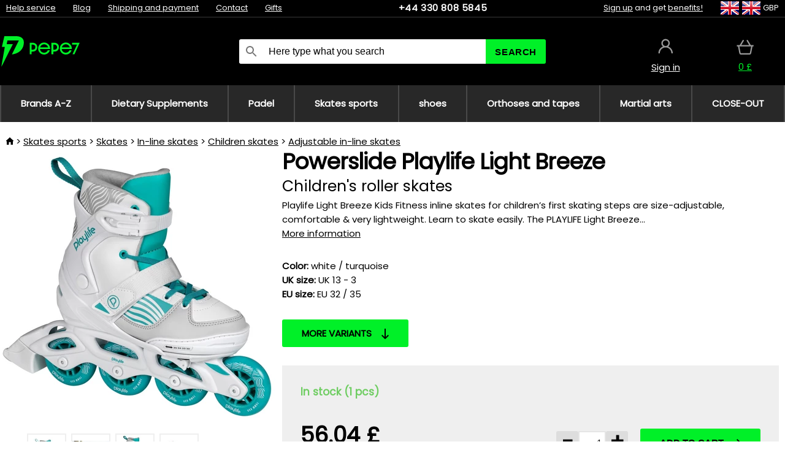

--- FILE ---
content_type: text/html;charset=UTF-8
request_url: https://www.pepe7.com/p/38657/powerslide-playlife-light-breeze-children-s-roller-skates
body_size: 12321
content:
<!DOCTYPE html>
<html lang="en">
<head>
<meta name="viewport" content="width=device-width, initial-scale=1.0"/>
<title class="js-fix">Powerslide Playlife Light Breeze Children&#039;s roller skates | pepe7.com</title>
<link rel="canonical" href="https://www.pepe7.com/p/38657/powerslide-playlife-light-breeze-children-s-roller-skates" class="js-fix"/>
<meta property="og:type" content="product" class="js-fix"/>
<meta name="description" property="og:description" content="Playlife Light Breeze Kids Fitness inline skates for children’s first skating steps are size-adjustable, comfortable &amp; very lightweight. Learn to skate easily. The PLAYLIFE Light Breeze..." class="js-fix"/>
<meta property="og:image" content="https://static.necy.eu/i/g/450x450/144627.jpg" class="js-fix"/>
<meta property="og:url" content="https://www.pepe7.com/p/38657/powerslide-playlife-light-breeze-children-s-roller-skates" class="js-fix"/>
<meta property="og:title" content="Powerslide Playlife Light Breeze Children&#039;s roller skates" class="js-pre"/>
<meta property="og:site_name" content="pepe7.com"/>
<link rel="stylesheet" href="//static.necy.eu/css/pepe-546752e676592981a38b8992a6eec9e3.css"/>
<link rel="stylesheet" href="//static.necy.eu/css/style-8ae55cfd4d44dafbf9229076a70947d9.css"/>
<link rel="preload" href="//static.necy.eu/d/fonts/poppins-v24-latin_latin-ext-regular.woff2" as="font" type="font/woff2" crossorigin>
<link rel="apple-touch-icon" sizes="180x180" href="//static.necy.eu/d/favicon/pepe1-apple-touch-icon.png">
<link rel="icon" type="image/png" sizes="32x32" href="//static.necy.eu/d/favicon/pepe1-favicon-32x32.png">
<link rel="icon" type="image/png" sizes="16x16" href="//static.necy.eu/d/favicon/pepe1-favicon-16x16.png">
<link rel="shortcut icon" href="//static.necy.eu/d/favicon/pepe1-favicon.ico">
<link rel="manifest" href="//static.necy.eu/d/favicon/pepe1-site.webmanifest">
</head>
<body class="">
<div class="position-relative">
</div>
<figure class="backdrop js-backdrop"></figure>
<div class="old-browser-warning alert js-old-browser-warning">
<div class="w-main m-0-auto">
The web browser you are using is outdated and not supported (some features may not work properly). Please update your browser. More information on the <a href="/supported-browsers" class="alert">
link here.</a>
</div>
</div>
<form method="post" action="/googlelogin" id="goole-login-form">
<input type="hidden" name="loc-return-url" value="/p/38657/powerslide-playlife-light-breeze-children-s-roller-skates">
</form>
<form method="post" action="/facebooklogin" id="facebook-login-form">
<input type="hidden" name="loc-return-url" value="/p/38657/powerslide-playlife-light-breeze-children-s-roller-skates">
</form>
<form method="post" action="/forms/login?return_url=%2Fp%2F38657%2Fpowerslide-playlife-light-breeze-children-s-roller-skates"
class="login-dialog js-login-dialog js-dropdown">
<div>
<label class="login-label">
<span class="icon-person login-icon">
</span>
<span class="login-span-input">
<input type="email" name="email" required class="login-input" autocomplete="username"
placeholder="E-mail">
</span>
</label>
<label class="login-label">
<span class="icon-lock login-icon">
</span>
<span class="login-span-input">
<input type="password" name="password" required class="login-input" autocomplete="current-password"
placeholder="Password">
</span>
</label>
<button class="submit login-email login-submit login-item" type="submit" name="submit" value="login">
Connect with e-mail</button>
<div>
<a href="/forms/forgotten-password" class="login-href forgottent-password font-accent">
Forgotten Password?</a>
</div>
</div>
<div class="login-div2">
<div class="login-fb login-item js-facebook-login">
Connect with Facebook</div>
<div class="login-gp login-item js-google-login">
Connect with Google</div>
</div>
<div>
I declare that I am acquainted with the <a href="/page/29336/security-and-privacy-guarantee" class="underline">
Personal Data Processing Policy</a>.<br>
Don&apos;t have an account? <a href="/forms/registration-simple" class="login-href font-accent">
Sign up now.</a>
</div>
</form><form method="post"
action="/settings/country?loc-return-url=%2Fp%2F38657%2Fpowerslide-playlife-light-breeze-children-s-roller-skates"
class="german-country-select js-german-country-dialog js-dropdown">
<div class="german-country-select-div">
<div class="text-black font-bold">
Choose your country</div>
<div class="settings-item-ex">
<button class="picker" type="submit" name="changeCountry" value="DE">
<span class="f32 f32DE"></span>
<span class="bold underline">Deutschland</span>
</button>
</div>
<div class="settings-item-ex">
<button class="picker" type="submit" name="changeCountry" value="AT">
<span class="f32 f32AT"></span>
<span class="bold underline">Österreich</span>
</button>
</div>
<div class="settings-item-ex">
<button class="picker" type="submit" name="changeCountry" value="CH">
<span class="f32 f32CH"></span>
<span class="bold underline">Switzerland</span>
</button>
</div>
</div>
</form><form method="post" action="/settings/currency" id="localization-form">
<input type="hidden" name="loc-return-url" value="%2Fp%2F38657%2Fpowerslide-playlife-light-breeze-children-s-roller-skates">
<input type="hidden" name="changeCurrency" class="js-currency-value">
</form>
<div class="mobile-header">
<div class=" mobile-header-grid-general ">
<a href="/"
style="background-image: url(//static.necy.eu/d/svg-logos/pepe-2.svg)"
class="mobile-logo">
</a>
<div class="search-dropdown">
<form action="/search" method="get" class="flex search-form">
<label class="overflow-hidden flex-grow">
<span class="icon-search login-icon">
</span>
<span class="login-span-input">
<input type="text" name="search" required maxlength="255"
class="search-input"
placeholder="Here type what you search"
value=""
>
</span>
</label>
<button type="submit" value="" class="head-search-button">
Search</button>
</form>
</div><div class="js-loc-menu mobile-icon flex items-center justify-center">
<div class="f32-pre-header f32 f32en"></div>
<form class="localization-menu
 js-localization-dropdown js-dropdown ">
<strong class="localization-row icon-language localization-heading">
Language</strong>
<a class="localization-row" href="//www.pepe7.cz/p/38657/powerslide-playlife-light-breeze-detske-koleckove-brusle">
<div class="icon-radio-unchecked"></div>
<span class="localization-span f32 f32cs"></span>
Čeština</a>
<a class="localization-row" href="//www.pepe7.sk/p/38657/powerslide-playlife-light-breeze-detske-kolieskove-korcule">
<div class="icon-radio-unchecked"></div>
<span class="localization-span f32 f32sk"></span>
Slovenčina</a>
<a class="localization-row" href="/p/38657/powerslide-playlife-light-breeze-children-s-roller-skates">
<div class=" icon-radio-checked "></div>
<span class="localization-span f32 f32en"></span>
English</a>
<a class="localization-row" href="//www.pepe7.eu/p/38657/powerslide-playlife-light-breeze-rollschuhe-fur-kinder">
<div class="icon-radio-unchecked"></div>
<span class="localization-span f32 f32de"></span>
Deutsch</a>
<strong class="localization-row icon-money localization-heading">
Currency</strong>
<div class="localization-row js-currency"
data-change-currency="GBP">
<div class=" icon-radio-checked "></div>
<span class="localization-span f32 f32GBP"></span>
British Pound Sterling (GBP)</div>
<div class="localization-row js-currency"
data-change-currency="EUR">
<div class="icon-radio-unchecked"></div>
<span class="localization-span f32 f32EUR"></span>
Euro (EUR)</div>
<div class="localization-row js-currency"
data-change-currency="USD">
<div class="icon-radio-unchecked"></div>
<span class="localization-span f32 f32USD"></span>
United States dollar (USD)</div>
<strong class="localization-row icon-globe-local localization-heading">
Country</strong>
<div class="localization-row">
<div class="icon-radio-checked"></div>
<span class="localization-span f32 f32GB"></span>
United Kingdom</div>
<a class="localization-row"
href="/settings/country?loc-return-url=%2Fp%2F38657%2Fpowerslide-playlife-light-breeze-children-s-roller-skates">
<div class="icon-radio-unchecked"></div>
<span class="localization-span f32"></span>
Choose different country</a>
</form></div>
<div class="mobile-icon icon-persona  js-login ">
</div>
<a id="shopping_cart_mobile"
href="/cart-products"
class="mobile-icon icon-basket js-mobile-cart position-relative">
</a><div class="js-menu-icon mobile-icon-menu mobile-icon icon-menu">
menu</div>
</div>
</div>
<div class="head desktop-header">
<div class="head-10-border position-relative">
<div class="w-main head-10">
<div class="flex space-x-2">
<span class="head-top-link">
<a href="/blog?tag-id=41">
Help service</a>
</span>
<span class="head-top-link">
<a href="/blog">
Blog</a>
</span>
<span class="head-top-link">
<span class="underline cursor-pointer js-shipping-payment">
Shipping and payment</span>
</span>
<div class="header-dropdown header-shipping-payment js-shipping-payment-dropdown">
<div>
<div class="shipping-payment-dropdown w-main">
<div>
<h2 class="h2-index">
<a href="/page/20/shipping-payment#shipping" class="h2-index">
Shipping</a>
</h2>
Shipping for country: <a class="underline"
href="/settings/country?loc-return-url=%2Fp%2F38657%2Fpowerslide-playlife-light-breeze-children-s-roller-skates">
<span class="no-wrap underline text-black"><span class="ship-to-country-span f32 f32GB"></span>United Kingdom</span>
</a>
<table class="m-t-30">
<thead>
<tr>
<td>
Shipping<td class="right">
Price<td class="right">
Free shipping from</thead>
<tbody>
<tr>
<td class="font-bold text-black">
<span class="shipping-logo-span shipping-logo-span-dropdown">
<img src="//static.necy.eu/d/shipping-logos/dhl-express.png"
class="shipping-logo-img shipping-logo-img-small" alt="DHL Express"
loading="lazy">
</span>
DHL Express<td class="right shipping-payment-dropdown-td">
<span id="shipping_7_price" class="bold">
Depends on package volume</span>
<td class="right">
<tr>
<td class="font-bold text-black">
<span class="shipping-logo-span shipping-logo-span-dropdown">
<img src="//static.necy.eu/d/shipping-logos/fedex.png"
class="shipping-logo-img shipping-logo-img-small" alt="FedEx International Economy"
loading="lazy">
</span>
FedEx International Economy<td class="right shipping-payment-dropdown-td">
<span id="shipping_65_price" class="bold">
Depends on package volume</span>
<td class="right">
146.80&nbsp;£<tr>
<td class="font-bold text-black">
<span class="shipping-logo-span shipping-logo-span-dropdown">
<img src="//static.necy.eu/d/shipping-logos/fedex.png"
class="shipping-logo-img shipping-logo-img-small" alt="FedEx International Priority"
loading="lazy">
</span>
FedEx International Priority<td class="right shipping-payment-dropdown-td">
<span id="shipping_64_price" class="bold">
Depends on package volume</span>
<td class="right">
<tr>
<td class="font-bold text-black">
<span class="shipping-logo-span shipping-logo-span-dropdown">
<img src="//static.necy.eu/d/shipping-logos/dhl-express.png"
class="shipping-logo-img shipping-logo-img-small" alt="DHL Economy Select"
loading="lazy">
</span>
DHL Economy Select<td class="right shipping-payment-dropdown-td">
<span id="shipping_54_price" class="bold">
Depends on package volume</span>
<td class="right">
</tbody>
</table>
</div>
<div class="position-relative">
<span class="remove close-expedition-delay-info close-shipping-payment-dropdown js-close-shipping-payment-dropdown"></span>
<h2 class="h2-index">
<a href="/page/20/shipping-payment#payment">
Payment</a>
</h2>
Available payment methods depend on the selected shipping.<table class="header-payment-table">
<thead>
<tr>
<td>
Payment<td class="right">
Price</thead>
<tbody>
<tr>
<td class="font-bold text-black shipping-payment-dropdown-td">
Credit / debit card online<td class="right">
<span id="payment_18_price" class="bold">
0&nbsp;£</span>
</tbody>
</table>
</div>
</div>
</div>
</div><span class="head-top-link">
<a href="/page/28/contact">
Contact</a>
</span>
<span class="head-top-link">
<a href="/gifts">
Gifts</a>
</span>
</div>
<div class="text-center">
<a href="tel:+443308085845"
class="inline-block font-bold head-phone no-underline">
+44 330 808 5845</a>
</div>
<div class="flex space-x-2 head-localization">
<span class="head-top-link">
<a href="/forms/registration-simple">
Sign up</a>
 and get <a href="/page/35717/loyalty-program-benefits-for-loyal-customers">
benefits!</a>
</span>
<div class="position-relative header-localization cursor-pointer head-top-link">
<div class="f32-pre-header f32 f32GB"></div>
<div class="f32-pre-header f32 f32en"></div>
 GBP<form class="localization-menu
 localization-menu-desktop ">
<strong class="localization-row icon-language localization-heading">
Language</strong>
<a class="localization-row" href="//www.pepe7.cz/p/38657/powerslide-playlife-light-breeze-detske-koleckove-brusle">
<div class="icon-radio-unchecked"></div>
<span class="localization-span f32 f32cs"></span>
Čeština</a>
<a class="localization-row" href="//www.pepe7.sk/p/38657/powerslide-playlife-light-breeze-detske-kolieskove-korcule">
<div class="icon-radio-unchecked"></div>
<span class="localization-span f32 f32sk"></span>
Slovenčina</a>
<a class="localization-row" href="/p/38657/powerslide-playlife-light-breeze-children-s-roller-skates">
<div class=" icon-radio-checked "></div>
<span class="localization-span f32 f32en"></span>
English</a>
<a class="localization-row" href="//www.pepe7.eu/p/38657/powerslide-playlife-light-breeze-rollschuhe-fur-kinder">
<div class="icon-radio-unchecked"></div>
<span class="localization-span f32 f32de"></span>
Deutsch</a>
<strong class="localization-row icon-money localization-heading">
Currency</strong>
<div class="localization-row js-currency"
data-change-currency="GBP">
<div class=" icon-radio-checked "></div>
<span class="localization-span f32 f32GBP"></span>
British Pound Sterling (GBP)</div>
<div class="localization-row js-currency"
data-change-currency="EUR">
<div class="icon-radio-unchecked"></div>
<span class="localization-span f32 f32EUR"></span>
Euro (EUR)</div>
<div class="localization-row js-currency"
data-change-currency="USD">
<div class="icon-radio-unchecked"></div>
<span class="localization-span f32 f32USD"></span>
United States dollar (USD)</div>
<strong class="localization-row icon-globe-local localization-heading">
Country</strong>
<div class="localization-row">
<div class="icon-radio-checked"></div>
<span class="localization-span f32 f32GB"></span>
United Kingdom</div>
<a class="localization-row"
href="/settings/country?loc-return-url=%2Fp%2F38657%2Fpowerslide-playlife-light-breeze-children-s-roller-skates">
<div class="icon-radio-unchecked"></div>
<span class="localization-span f32"></span>
Choose different country</a>
</form></div>
</div>
</div>
</div>
<div class="head-20 m-0-auto w-main">
<a href="/"
style="background-image: url(//static.necy.eu/d/svg-logos/pepe-2.svg)"
class="w-full main-logo">
</a>
<form action="/search" method="get" class="w-full">
<div class="flex w-full">
<label class="flex w-full">
<span class="icon-search login-icon login-icon-desktop">
</span>
<input type="text" name="search" required maxlength="255" value=""
class="search-input search-input-desktop flex-grow"
placeholder="Here type what you search"
>
</label>
<button type="submit" value="" class="head-search-button cursor-pointer">
Search</button>
</div>
</form>
<div></div>
<div class="header-account position-relative head-icon-div h-full w-full
 js-login cursor-pointer ">
<a  href="/forms/login"
class="w-full h-full flex items-center justify-center">
<div class="text-center">
<span class="inline-block cursor-pointer">
<span class="head-icon icon-persona"></span>
<br>
<span class="underline text-base">
Sign in</span>
</span>
</div>
</a>
</div>
<div id="cart_small_box" class="head-icon-div h-full w-full cursor-pointer">
<a href="/cart-products" class="cart-href position-relative">
<span class="head-icon icon-basket"></span>
<span id="js-cart-price">0&nbsp;£</span>
</a>
</div></div>
</div>
<div class="menu-div desktop-header">
<nav class="menu-nav w-main"
style="grid-template-columns: repeat(8, auto);">
<a href="/brands" class="menu-a ">
<span>
Brands A-Z</span>
</a>
<div class="header-info cursor-pointer">
<a href="/c/4275/dietary-supplements"
class="menu-a ">
<span>
Dietary Supplements</span>
</a>
<div class="header-dropdown menu-dropdown">
<div class="h-full flex w-main m-0-auto">
<div class="menu-left">
<div class="menu-grid">
<a href="/c/4288/vitamins-minerals" class="text-black flex menu-item menu-sub underline">
<div class="text-center box-border menu-item-img">
<img src="//static.necy.eu/i/w/138747_35x35.webp"
loading="lazy"
alt="Vitamins &amp; Minerals"
width="35"
height="35"

></div>
<div class="menu-category-name">
Vitamins &amp; Minerals</div>
</a>
<a href="/c/4289/anti-aging" class="text-black flex menu-item menu-sub underline">
<div class="text-center box-border menu-item-img">
<img src="//static.necy.eu/i/w/138748_35x35.webp"
loading="lazy"
alt="Anti-aging"
width="35"
height="35"

></div>
<div class="menu-category-name">
Anti-aging</div>
</a>
<a href="/c/4291/digestion-and-metabolism" class="text-black flex menu-item menu-sub underline">
<div class="text-center box-border menu-item-img">
<img src="//static.necy.eu/i/w/138749_35x35.webp"
loading="lazy"
alt="Digestion and metabolism"
width="35"
height="35"

></div>
<div class="menu-category-name">
Digestion and metabolism</div>
</a>
<a href="/c/4292/antioxidants-herbs" class="text-black flex menu-item menu-sub underline">
<div class="text-center box-border menu-item-img">
<img src="//static.necy.eu/i/w/138750_35x35.webp"
loading="lazy"
alt="Antioxidants &amp; Herbs"
width="35"
height="35"

></div>
<div class="menu-category-name">
Antioxidants &amp; Herbs</div>
</a>
<a href="/c/4295/supplements-for-a-healthy-heart" class="text-black flex menu-item menu-sub underline">
<div class="text-center box-border menu-item-img">
<img src="//static.necy.eu/i/w/138753_35x35.webp"
loading="lazy"
alt="Heart and vascular system"
width="35"
height="35"

></div>
<div class="menu-category-name">
Heart and vascular system</div>
</a>
<a href="/c/4521/supplements-for-proper-brain-and-nervous-system-function" class="text-black flex menu-item menu-sub underline">
<div class="text-center box-border menu-item-img">
<img src="//static.necy.eu/i/w/138754_35x35.webp"
loading="lazy"
alt="Brain and nervous system"
width="35"
height="35"

></div>
<div class="menu-category-name">
Brain and nervous system</div>
</a>
<a href="/c/4293/fish-oil-omegas" class="text-black flex menu-item menu-sub underline">
<div class="text-center box-border menu-item-img">
<img src="//static.necy.eu/i/w/138751_35x35.webp"
loading="lazy"
alt="Fish oil &amp; Omegas"
width="35"
height="35"

></div>
<div class="menu-category-name">
Fish oil &amp; Omegas</div>
</a>
<a href="/c/4294/immune-support" class="text-black flex menu-item menu-sub underline">
<div class="text-center box-border menu-item-img">
<img src="//static.necy.eu/i/w/138752_35x35.webp"
loading="lazy"
alt="Immunity"
width="35"
height="35"

></div>
<div class="menu-category-name">
Immunity</div>
</a>
<a href="/c/4300/better-sleep" class="text-black flex menu-item menu-sub underline">
<div class="text-center box-border menu-item-img">
<img src="//static.necy.eu/i/w/138755_35x35.webp"
loading="lazy"
alt="Better sleep"
width="35"
height="35"

></div>
<div class="menu-category-name">
Better sleep</div>
</a>
<a href="/c/4316/detox" class="text-black flex menu-item menu-sub underline">
<div class="text-center box-border menu-item-img">
<img src="//static.necy.eu/i/w/142803_35x35.webp"
loading="lazy"
alt="Detox"
width="35"
height="35"

></div>
<div class="menu-category-name">
Detox</div>
</a>
<a href="/c/4302/supplements-for-healthy-and-strong-bones-joints-and-muscles" class="text-black flex menu-item menu-sub underline">
<div class="text-center box-border menu-item-img">
<img src="//static.necy.eu/i/w/138756_35x35.webp"
loading="lazy"
alt="Bones, joints and muscles"
width="35"
height="35"

></div>
<div class="menu-category-name">
Bones, joints and muscles</div>
</a>
<a href="/c/4275/dietary-supplements"
class="text-black flex menu-item menu-other">
<div>
show all</div>
</a>
</div>
<div class="flex space-x-2 menu-foot">
<span>
<a href="/c/4275/dietary-supplements?ff=2"
class="text-black">
New products</a>
</span>
<span>
<a href="/c/4275/dietary-supplements?ff=5"
class="text-black">
Recently Discounted</a>
</span>
<span>
<a href="/c/4275/dietary-supplements" class="text-black">
More categories</a>
</span>
</div>
</div>
<div class="menu-right">
<span class="menu-best-seller">
Best sellers</span>
<a class="index-product-small product_small no-underline text-black text-center
no-hover"
data-product-id="37845"
href="/p/37845/swanson-zinc-carnosine-pepzin-gi-dietary-supplement-with-zinc-chelate-and-l-carnosine">
<div class="position-relative">
<div class="products_image">
<img src="//static.necy.eu/i/g/170x170/138048.webp"
loading="lazy"
alt
width="170"
height="170"
class="centered_image"
></div>
<div class="more-variants">
</div>
<div class="product-small-name-line ps-name-man margin-top-10 color-black underline font-bold text-lg">
Swanson</div>
<div class="product-small-name-line ps-name-common margin-top-5 color-black underline font-bold text-lg">
 Zinc Carnosine (PepZin GI) 60 pcs&nbsp;
</div>
<div class="product-small-name-line ps-name-local text-sm">
Dietary supplement with zinc chelate and L-carnosine&nbsp;
</div>
<div class="color-black product-small-manufacturer">
<span class="product_variants_availability_stock text-sm">
In stock</span>
<span class="price product-small-price">
</span>
</div>
</div>
</a></div>
</div>
</div>
</div>
<div class="header-info cursor-pointer">
<a href="/c/4775/equipment-for-the-padel"
class="menu-a ">
<span>
Padel</span>
</a>
<div class="header-dropdown menu-dropdown">
<div class="h-full flex w-main m-0-auto">
<div class="menu-left">
<div class="menu-grid">
<a href="/c/4776/padel-rackets" class="text-black flex menu-item menu-sub underline">
<div class="text-center box-border menu-item-img">
<img src="//static.necy.eu/i/w/158791_35x35.webp"
loading="lazy"
alt="Padel rackets"
width="35"
height="35"

></div>
<div class="menu-category-name">
Padel rackets</div>
</a>
<a href="/c/4777/padel-balls" class="text-black flex menu-item menu-sub underline">
<div class="text-center box-border menu-item-img">
<img src="//static.necy.eu/i/w/158792_35x35.webp"
loading="lazy"
alt="Balls"
width="35"
height="35"

></div>
<div class="menu-category-name">
Balls</div>
</a>
<a href="/c/4780/padel-bags-backpack-and-sportbags" class="text-black flex menu-item menu-sub underline">
<div class="text-center box-border menu-item-img">
<img src="//static.necy.eu/i/w/158793_35x35.webp"
loading="lazy"
alt="Bags"
width="35"
height="35"

></div>
<div class="menu-category-name">
Bags</div>
</a>
<a href="/c/4778/padel-clothing" class="text-black flex menu-item menu-sub underline">
<div class="text-center box-border menu-item-img">
<img src="//static.necy.eu/i/w/158798_35x35.webp"
loading="lazy"
alt="Clothing"
width="35"
height="35"

></div>
<div class="menu-category-name">
Clothing</div>
</a>
<a href="/c/4779/padel-shoes" class="text-black flex menu-item menu-sub underline">
<div class="text-center box-border menu-item-img">
<img src="//static.necy.eu/i/w/158808_35x35.webp"
loading="lazy"
alt="Shoes"
width="35"
height="35"

></div>
<div class="menu-category-name">
Shoes</div>
</a>
<a href="/c/4781/padel-accessories" class="text-black flex menu-item menu-sub underline">
<div class="text-center box-border menu-item-img">
<img src="//static.necy.eu/i/w/158809_35x35.webp"
loading="lazy"
alt="Accessories"
width="35"
height="35"

></div>
<div class="menu-category-name">
Accessories</div>
</a>
<a href="/c/4775/equipment-for-the-padel"
class="text-black flex menu-item menu-other">
<div>
show all</div>
</a>
</div>
<div class="flex space-x-2 menu-foot">
<span>
<a href="/c/4775/equipment-for-the-padel?ff=2"
class="text-black">
New products</a>
</span>
<span>
<a href="/c/4775/equipment-for-the-padel?ff=5"
class="text-black">
Recently Discounted</a>
</span>
<span>
<a href="/c/4775/equipment-for-the-padel" class="text-black">
More categories</a>
</span>
</div>
</div>
<div class="menu-right">
<span class="menu-best-seller">
Best sellers</span>
<a class="index-product-small product_small no-underline text-black text-center
no-hover"
data-product-id="43459"
href="/p/43459/oxdog-boston-light-pants-black-sports">
<div class="position-relative">
<div class="products_image">
<img src="//static.necy.eu/i/g/170x170/182105.webp"
loading="lazy"
alt
width="68"
height="170"
class="centered_image"
></div>
<div class="more-variants">
<div class="more-size">More sizes</div>
</div>
<div class="product-small-name-line ps-name-man margin-top-10 color-black underline font-bold text-lg">
Oxdog</div>
<div class="product-small-name-line ps-name-common margin-top-5 color-black underline font-bold text-lg">
 BOSTON Light Pants Black &#039;25&nbsp;
</div>
<div class="product-small-name-line ps-name-local text-sm">
Sports&nbsp;
</div>
<div class="color-black product-small-manufacturer">
<span class="product_variants_availability_stock text-sm">
In stock</span>
<span class="price product-small-price">
</span>
</div>
</div>
</a></div>
</div>
</div>
</div>
<div class="header-info cursor-pointer">
<a href="/c/4773/equipment-for-skate-sports"
class="menu-a ">
<span>
Skates sports</span>
</a>
<div class="header-dropdown menu-dropdown">
<div class="h-full flex w-main m-0-auto">
<div class="menu-left">
<div class="menu-grid">
<a href="/c/4774/skates" class="text-black flex menu-item menu-sub underline">
<div class="text-center box-border menu-item-img">
<img src="//static.necy.eu/i/w/169718_35x35.webp"
loading="lazy"
alt="Skates"
width="35"
height="35"

></div>
<div class="menu-category-name">
Skates</div>
</a>
<a href="/c/435/scooters" class="text-black flex menu-item menu-sub underline">
<div class="text-center box-border menu-item-img">
<img src="//static.necy.eu/i/w/127914_35x35.webp"
loading="lazy"
alt="Scooters"
width="35"
height="35"

></div>
<div class="menu-category-name">
Scooters</div>
</a>
<a href="/c/439/skateboard" class="text-black flex menu-item menu-sub underline">
<div class="text-center box-border menu-item-img">
<img src="//static.necy.eu/i/w/123053_35x35.webp"
loading="lazy"
alt="Skateboard"
width="35"
height="35"

></div>
<div class="menu-category-name">
Skateboard</div>
</a>
<a href="/c/441/clothing" class="text-black flex menu-item menu-sub underline">
<div class="text-center box-border menu-item-img">
<img src="//static.necy.eu/i/w/125167_35x35.webp"
loading="lazy"
alt="Clothing"
width="35"
height="35"

></div>
<div class="menu-category-name">
Clothing</div>
</a>
<a href="/c/440/wheels-for-skates" class="text-black flex menu-item menu-sub underline">
<div class="text-center box-border menu-item-img">
<img src="//static.necy.eu/i/w/129549_35x35.webp"
loading="lazy"
alt="Wheels"
width="35"
height="35"

></div>
<div class="menu-category-name">
Wheels</div>
</a>
<a href="/c/4773/equipment-for-skate-sports"
class="text-black flex menu-item menu-other">
<div>
show all</div>
</a>
</div>
<div class="flex space-x-2 menu-foot">
<span>
<a href="/c/4773/equipment-for-skate-sports?ff=2"
class="text-black">
New products</a>
</span>
<span>
<a href="/c/4773/equipment-for-skate-sports?ff=5"
class="text-black">
Recently Discounted</a>
</span>
<span>
<a href="/c/4773/equipment-for-skate-sports" class="text-black">
More categories</a>
</span>
</div>
</div>
<div class="menu-right">
<span class="menu-best-seller">
Best sellers</span>
<a class="index-product-small product_small no-underline text-black text-center
no-hover"
data-product-id="27962"
href="/p/27962/tempish-bow-4-hair-boots-and-gloves">
<div class="position-relative">
<div class="products_image">
<img src="//static.necy.eu/i/g/170x170/178300.webp"
loading="lazy"
alt
width="170"
height="170"
class="centered_image"
></div>
<div class="more-variants">
</div>
<div class="product-small-name-line ps-name-man margin-top-10 color-black underline font-bold text-lg">
Tempish</div>
<div class="product-small-name-line ps-name-common margin-top-5 color-black underline font-bold text-lg">
 Bow-4 &#039;17&nbsp;
</div>
<div class="product-small-name-line ps-name-local text-sm">
Shoe and glove dryer&nbsp;
</div>
<div class="color-black product-small-manufacturer">
<span class="product_variants_availability_stock text-sm">
In stock</span>
<span class="price product-small-price">
</span>
</div>
</div>
</a></div>
</div>
</div>
</div>
<div class="header-info cursor-pointer">
<a href="/c/3744/shoes"
class="menu-a ">
<span>
shoes</span>
</a>
<div class="header-dropdown menu-dropdown">
<div class="h-full flex w-main m-0-auto">
<div class="menu-left">
<div class="menu-grid">
<a href="/c/3746/indoor-shoes" class="text-black flex menu-item menu-sub underline">
<div class="text-center box-border menu-item-img">
<img src="//static.necy.eu/i/w/122832_35x35.webp"
loading="lazy"
alt="Indoor shoes"
width="35"
height="35"

></div>
<div class="menu-category-name">
Indoor shoes</div>
</a>
<a href="/c/3748/running-shoes" class="text-black flex menu-item menu-sub underline">
<div class="text-center box-border menu-item-img">
<img src="//static.necy.eu/i/w/125168_35x35.webp"
loading="lazy"
alt="Running shoes"
width="35"
height="35"

></div>
<div class="menu-category-name">
Running shoes</div>
</a>
<a href="/c/3754/football-shoes" class="text-black flex menu-item menu-sub underline">
<div class="text-center box-border menu-item-img">
<img src="//static.necy.eu/i/w/196045_35x35.webp"
loading="lazy"
alt="football Shoes"
width="35"
height="35"

></div>
<div class="menu-category-name">
football Shoes</div>
</a>
<a href="/c/4251/sport-insoles-for-shoes" class="text-black flex menu-item menu-sub underline">
<div class="text-center box-border menu-item-img">
<img src="//static.necy.eu/i/w/196046_35x35.webp"
loading="lazy"
alt="Shoe insoles"
width="35"
height="35"

></div>
<div class="menu-category-name">
Shoe insoles</div>
</a>
<a href="/c/3744/shoes"
class="text-black flex menu-item menu-other">
<div>
show all</div>
</a>
</div>
<div class="flex space-x-2 menu-foot">
<span>
<a href="/c/3744/shoes?ff=2"
class="text-black">
New products</a>
</span>
<span>
<a href="/c/3744/shoes?ff=5"
class="text-black">
Recently Discounted</a>
</span>
<span>
<a href="/c/3744/shoes" class="text-black">
More categories</a>
</span>
</div>
</div>
<div class="menu-right">
<span class="menu-best-seller">
Best sellers</span>
<a class="index-product-small product_small no-underline text-black text-center
no-hover"
data-product-id="35605"
href="/p/35605/oxdog-offcourt-slide-sandal-slippers">
<div class="position-relative">
<div class="products_image">
<img src="//static.necy.eu/i/g/170x170/117949.webp"
loading="lazy"
alt
width="170"
height="170"
class="centered_image"
></div>
<div class="more-variants">
<div class="more-color">More colors</div>
<br>
<div class="more-size">More sizes</div>
</div>
<div class="product-small-name-line ps-name-man margin-top-10 color-black underline font-bold text-lg">
Oxdog</div>
<div class="product-small-name-line ps-name-common margin-top-5 color-black underline font-bold text-lg">
 OFFCOURT SLIDE SANDAL &#039;21&nbsp;
</div>
<div class="product-small-name-line ps-name-local text-sm">
Slippers&nbsp;
</div>
<div class="color-black product-small-manufacturer">
<span class="product_variants_availability_stock text-sm">
In stock</span>
<span class="price product-small-price">
</span>
</div>
</div>
</a></div>
</div>
</div>
</div>
<div class="header-info cursor-pointer">
<a href="/c/3642/orthoses-and-tapes"
class="menu-a ">
<span>
Orthoses and tapes</span>
</a>
<div class="header-dropdown menu-dropdown">
<div class="h-full flex w-main m-0-auto">
<div class="menu-left">
<div class="menu-grid">
<a href="/c/3644/knee-brace" class="text-black flex menu-item menu-sub underline">
<div class="text-center box-border menu-item-img">
<img src="//static.necy.eu/i/w/142557_35x35.webp"
loading="lazy"
alt="Knee brace"
width="35"
height="35"

></div>
<div class="menu-category-name">
Knee brace</div>
</a>
<a href="/c/3646/ankle-brace" class="text-black flex menu-item menu-sub underline">
<div class="text-center box-border menu-item-img">
<img src="//static.necy.eu/i/w/142562_35x35.webp"
loading="lazy"
alt="Ankle brace"
width="35"
height="35"

></div>
<div class="menu-category-name">
Ankle brace</div>
</a>
<a href="/c/3648/wrist-brace" class="text-black flex menu-item menu-sub underline">
<div class="text-center box-border menu-item-img">
<img src="//static.necy.eu/i/w/142565_35x35.webp"
loading="lazy"
alt="Wrist brace"
width="35"
height="35"

></div>
<div class="menu-category-name">
Wrist brace</div>
</a>
<a href="/c/3650/brace-elbow" class="text-black flex menu-item menu-sub underline">
<div class="text-center box-border menu-item-img">
<img src="//static.necy.eu/i/w/142563_35x35.webp"
loading="lazy"
alt="Brace elbow"
width="35"
height="35"

></div>
<div class="menu-category-name">
Brace elbow</div>
</a>
<a href="/c/3652/shoulder-brace" class="text-black flex menu-item menu-sub underline">
<div class="text-center box-border menu-item-img">
<img src="//static.necy.eu/i/w/142566_35x35.webp"
loading="lazy"
alt="Shoulder brace"
width="35"
height="35"

></div>
<div class="menu-category-name">
Shoulder brace</div>
</a>
<a href="/c/3654/brace-back" class="text-black flex menu-item menu-sub underline">
<div class="text-center box-border menu-item-img">
<img src="//static.necy.eu/i/w/196036_35x35.webp"
loading="lazy"
alt="Brace back"
width="35"
height="35"

></div>
<div class="menu-category-name">
Brace back</div>
</a>
<a href="/c/3656/thigh-brace" class="text-black flex menu-item menu-sub underline">
<div class="text-center box-border menu-item-img">
<img src="//static.necy.eu/i/w/196037_35x35.webp"
loading="lazy"
alt="Thigh brace"
width="35"
height="35"

></div>
<div class="menu-category-name">
Thigh brace</div>
</a>
<a href="/c/3658/brace-calf-and-groin" class="text-black flex menu-item menu-sub underline">
<div class="text-center box-border menu-item-img">
<img src="//static.necy.eu/i/w/142564_35x35.webp"
loading="lazy"
alt="Brace calf and groin"
width="35"
height="35"

></div>
<div class="menu-category-name">
Brace calf and groin</div>
</a>
<a href="/c/3660/regeneration" class="text-black flex menu-item menu-sub underline">
<div class="text-center box-border menu-item-img">
<img src="//static.necy.eu/i/w/196038_35x35.webp"
loading="lazy"
alt="Regeneration"
width="35"
height="35"

></div>
<div class="menu-category-name">
Regeneration</div>
</a>
<a href="/c/3662/tape" class="text-black flex menu-item menu-sub underline">
<div class="text-center box-border menu-item-img">
<img src="//static.necy.eu/i/w/196133_35x35.webp"
loading="lazy"
alt="Tape"
width="35"
height="35"

></div>
<div class="menu-category-name">
Tape</div>
</a>
<a href="/c/3664/sports-protectors" class="text-black flex menu-item menu-sub underline">
<div class="text-center box-border menu-item-img">
<img src="//static.necy.eu/i/w/196040_35x35.webp"
loading="lazy"
alt="Sports protectors"
width="35"
height="35"

></div>
<div class="menu-category-name">
Sports protectors</div>
</a>
<a href="/c/3642/orthoses-and-tapes"
class="text-black flex menu-item menu-other">
<div>
show all</div>
</a>
</div>
<div class="flex space-x-2 menu-foot">
<span>
<a href="/c/3642/orthoses-and-tapes?ff=2"
class="text-black">
New products</a>
</span>
<span>
<a href="/c/3642/orthoses-and-tapes?ff=5"
class="text-black">
Recently Discounted</a>
</span>
<span>
<a href="/c/3642/orthoses-and-tapes" class="text-black">
More categories</a>
</span>
</div>
</div>
<div class="menu-right">
<span class="menu-best-seller">
Best sellers</span>
<a class="index-product-small product_small no-underline text-black text-center
no-hover"
data-product-id="19813"
href="/p/19813/select-elbow-support-w-splints-6603-15">
<div class="position-relative">
<div class="products_image">
<img src="//static.necy.eu/i/g/170x170/167058.webp"
loading="lazy"
alt
width="170"
height="170"
class="centered_image"
></div>
<div class="more-variants">
<div class="more-size">More sizes</div>
</div>
<div class="product-small-name-line ps-name-man margin-top-10 color-black underline font-bold text-lg">
Select</div>
<div class="product-small-name-line ps-name-common margin-top-5 color-black underline font-bold text-lg">
 Elbow support w/splints 6603&nbsp;
</div>
<div class="product-small-name-line ps-name-local text-sm">
Elbow bandage&nbsp;
</div>
<div class="color-black product-small-manufacturer">
<span class="product_variants_availability_stock text-sm">
In stock</span>
<span class="price product-small-price">
</span>
</div>
</div>
</a></div>
</div>
</div>
</div>
<div class="header-info cursor-pointer">
<a href="/c/5013/equipment-for-martial-arts"
class="menu-a ">
<span>
Martial arts</span>
</a>
<div class="header-dropdown menu-dropdown">
<div class="h-full flex w-main m-0-auto">
<div class="menu-left">
<div class="menu-grid">
<a href="/c/5014/kimono" class="text-black flex menu-item menu-sub underline">
<div class="text-center box-border menu-item-img">
<img src="//static.necy.eu/i/w/196048_35x35.webp"
loading="lazy"
alt="Kimono"
width="35"
height="35"

></div>
<div class="menu-category-name">
Kimono</div>
</a>
<a href="/c/5015/judo-clothing" class="text-black flex menu-item menu-sub underline">
<div class="text-center box-border menu-item-img">
<img src="//static.necy.eu/i/w/196049_35x35.webp"
loading="lazy"
alt="Clothes"
width="35"
height="35"

></div>
<div class="menu-category-name">
Clothes</div>
</a>
<a href="/c/5144/accessories-for-combat-sports" class="text-black flex menu-item menu-sub underline">
<div class="text-center box-border menu-item-img">
<img src="//static.necy.eu/i/w/213193_35x35.webp"
loading="lazy"
alt="Accessories"
width="35"
height="35"

></div>
<div class="menu-category-name">
Accessories</div>
</a>
<a href="/c/5013/equipment-for-martial-arts"
class="text-black flex menu-item menu-other">
<div>
show all</div>
</a>
</div>
<div class="flex space-x-2 menu-foot">
<span>
<a href="/c/5013/equipment-for-martial-arts?ff=2"
class="text-black">
New products</a>
</span>
<span>
<a href="/c/5013/equipment-for-martial-arts?ff=5"
class="text-black">
Recently Discounted</a>
</span>
<span>
<a href="/c/5013/equipment-for-martial-arts" class="text-black">
More categories</a>
</span>
</div>
</div>
<div class="menu-right">
<span class="menu-best-seller">
Best sellers</span>
<a class="index-product-small product_small no-underline text-black text-center
no-hover"
data-product-id="46381"
href="/p/46381/mizuno-obi-pk-judo-belt">
<div class="position-relative">
<div class="products_image">
<img src="//static.necy.eu/i/g/170x170/199356.webp"
loading="lazy"
alt
width="170"
height="170"
class="centered_image"
></div>
<div class="more-variants">
<div class="more-color">More colors</div>
<br>
</div>
<div class="product-small-name-line ps-name-man margin-top-10 color-black underline font-bold text-lg">
Mizuno</div>
<div class="product-small-name-line ps-name-common margin-top-5 color-black underline font-bold text-lg">
 OBI PK &#039;25&nbsp;
</div>
<div class="product-small-name-line ps-name-local text-sm">
Judo belt&nbsp;
</div>
<div class="color-black product-small-manufacturer">
<span class="product_variants_availability_stock text-sm">
In stock</span>
<span class="price product-small-price">
</span>
</div>
</div>
</a></div>
</div>
</div>
</div>
<div class="header-info cursor-pointer">
<a href="/c/3556/close-out"
class="menu-a ">
<span>
CLOSE-OUT</span>
</a>
<div class="header-dropdown menu-dropdown">
<div class="h-full flex w-main m-0-auto">
<div class="menu-left">
<div class="menu-grid">
</div>
<div class="flex space-x-2 menu-foot">
<span>
<a href="/c/3556/close-out?ff=2"
class="text-black">
New products</a>
</span>
<span>
<a href="/c/3556/close-out?ff=5"
class="text-black">
Recently Discounted</a>
</span>
<span>
<a href="/c/3556/close-out" class="text-black">
More categories</a>
</span>
</div>
</div>
<div class="menu-right">
<span class="menu-best-seller">
Best sellers</span>
<a class="index-product-small product_small no-underline text-black text-center
no-hover"
data-product-id="43542"
href="/p/43542/necy-100-x-150-mm-450-pcs-thermal-labels-on-a-roll">
<div class="position-relative">
<div class="products_image">
<img src="//static.necy.eu/i/g/170x170/177798.webp"
loading="lazy"
alt
width="170"
height="128"
class="centered_image"
></div>
<div class="more-variants">
</div>
<div class="product-small-name-line ps-name-man margin-top-10 color-black underline font-bold text-lg">
Necy</div>
<div class="product-small-name-line ps-name-common margin-top-5 color-black underline font-bold text-lg">
 100 x 150 mm, 450 pcs&nbsp;
</div>
<div class="product-small-name-line ps-name-local text-sm">
Thermal labels on a roll&nbsp;
</div>
<div class="color-black product-small-manufacturer">
<span class="product_variants_availability_stock text-sm">
In stock</span>
<span class="price product-small-price">
</span>
</div>
</div>
</a></div>
</div>
</div>
</div>
</nav>
</div>
<div class="js-mobile-menu mobile-menu-div hidden">
<nav>
<a href="/brands" class="flex items-center no-underline mobile-menu-item menu-brands js-mm-category">
<span>
Brands A-Z</span>
</a>
<div class="cursor-pointer">
<div class="flex justify-between items-center mobile-menu-item js-mm-category">
<a href="/c/4275/dietary-supplements"
class="mobile-menu-item-grid">
<div>
<img src="//static.necy.eu/i/w/137618_35x35.webp"
loading="lazy"
alt="Dietary Supplements"
width="35"
height="35"

></div>
<div>
Dietary Supplements</div>
</a>
<span class="icon-arrow-right mobile-menu-icon js-show-subcategory">
</span>
</div>
<div class="js-mm-subcategories hidden">
<a href="/c/4288/vitamins-minerals"
class="menu-subcategory flex justify-between items-center">
<div>
Vitamins &amp; Minerals</div>
<span class="icon-arrow-right mobile-menu-icon">
</span>
</a>
<a href="/c/4289/anti-aging"
class="menu-subcategory flex justify-between items-center">
<div>
Anti-aging</div>
<span class="icon-arrow-right mobile-menu-icon">
</span>
</a>
<a href="/c/4291/digestion-and-metabolism"
class="menu-subcategory flex justify-between items-center">
<div>
Digestion and metabolism</div>
<span class="icon-arrow-right mobile-menu-icon">
</span>
</a>
<a href="/c/4292/antioxidants-herbs"
class="menu-subcategory flex justify-between items-center">
<div>
Antioxidants &amp; Herbs</div>
<span class="icon-arrow-right mobile-menu-icon">
</span>
</a>
<a href="/c/4295/supplements-for-a-healthy-heart"
class="menu-subcategory flex justify-between items-center">
<div>
Heart and vascular system</div>
<span class="icon-arrow-right mobile-menu-icon">
</span>
</a>
<a href="/c/4521/supplements-for-proper-brain-and-nervous-system-function"
class="menu-subcategory flex justify-between items-center">
<div>
Brain and nervous system</div>
<span class="icon-arrow-right mobile-menu-icon">
</span>
</a>
<a href="/c/4293/fish-oil-omegas"
class="menu-subcategory flex justify-between items-center">
<div>
Fish oil &amp; Omegas</div>
<span class="icon-arrow-right mobile-menu-icon">
</span>
</a>
<a href="/c/4294/immune-support"
class="menu-subcategory flex justify-between items-center">
<div>
Immunity</div>
<span class="icon-arrow-right mobile-menu-icon">
</span>
</a>
<a href="/c/4300/better-sleep"
class="menu-subcategory flex justify-between items-center">
<div>
Better sleep</div>
<span class="icon-arrow-right mobile-menu-icon">
</span>
</a>
<a href="/c/4316/detox"
class="menu-subcategory flex justify-between items-center">
<div>
Detox</div>
<span class="icon-arrow-right mobile-menu-icon">
</span>
</a>
<a href="/c/4302/supplements-for-healthy-and-strong-bones-joints-and-muscles"
class="menu-subcategory flex justify-between items-center">
<div>
Bones, joints and muscles</div>
<span class="icon-arrow-right mobile-menu-icon">
</span>
</a>
</div>
</div>
<div class="cursor-pointer">
<div class="flex justify-between items-center mobile-menu-item js-mm-category">
<a href="/c/4775/equipment-for-the-padel"
class="mobile-menu-item-grid">
<div>
<img src="//static.necy.eu/i/w/198879_35x35.webp"
loading="lazy"
alt="Padel"
width="35"
height="35"

></div>
<div>
Padel</div>
</a>
<span class="icon-arrow-right mobile-menu-icon js-show-subcategory">
</span>
</div>
<div class="js-mm-subcategories hidden">
<a href="/c/4776/padel-rackets"
class="menu-subcategory flex justify-between items-center">
<div>
Padel rackets</div>
<span class="icon-arrow-right mobile-menu-icon">
</span>
</a>
<a href="/c/4777/padel-balls"
class="menu-subcategory flex justify-between items-center">
<div>
Balls</div>
<span class="icon-arrow-right mobile-menu-icon">
</span>
</a>
<a href="/c/4780/padel-bags-backpack-and-sportbags"
class="menu-subcategory flex justify-between items-center">
<div>
Bags</div>
<span class="icon-arrow-right mobile-menu-icon">
</span>
</a>
<a href="/c/4778/padel-clothing"
class="menu-subcategory flex justify-between items-center">
<div>
Clothing</div>
<span class="icon-arrow-right mobile-menu-icon">
</span>
</a>
<a href="/c/4779/padel-shoes"
class="menu-subcategory flex justify-between items-center">
<div>
Shoes</div>
<span class="icon-arrow-right mobile-menu-icon">
</span>
</a>
<a href="/c/4781/padel-accessories"
class="menu-subcategory flex justify-between items-center">
<div>
Accessories</div>
<span class="icon-arrow-right mobile-menu-icon">
</span>
</a>
</div>
</div>
<div class="cursor-pointer">
<div class="flex justify-between items-center mobile-menu-item js-mm-category">
<a href="/c/4773/equipment-for-skate-sports"
class="mobile-menu-item-grid">
<div>
<img src="//static.necy.eu/i/w/196050_35x35.webp"
loading="lazy"
alt="Skates sports"
width="35"
height="35"

></div>
<div>
Skates sports</div>
</a>
<span class="icon-arrow-right mobile-menu-icon js-show-subcategory">
</span>
</div>
<div class="js-mm-subcategories hidden">
<a href="/c/4774/skates"
class="menu-subcategory flex justify-between items-center">
<div>
Skates</div>
<span class="icon-arrow-right mobile-menu-icon">
</span>
</a>
<a href="/c/435/scooters"
class="menu-subcategory flex justify-between items-center">
<div>
Scooters</div>
<span class="icon-arrow-right mobile-menu-icon">
</span>
</a>
<a href="/c/439/skateboard"
class="menu-subcategory flex justify-between items-center">
<div>
Skateboard</div>
<span class="icon-arrow-right mobile-menu-icon">
</span>
</a>
<a href="/c/441/clothing"
class="menu-subcategory flex justify-between items-center">
<div>
Clothing</div>
<span class="icon-arrow-right mobile-menu-icon">
</span>
</a>
<a href="/c/440/wheels-for-skates"
class="menu-subcategory flex justify-between items-center">
<div>
Wheels</div>
<span class="icon-arrow-right mobile-menu-icon">
</span>
</a>
</div>
</div>
<div class="cursor-pointer">
<div class="flex justify-between items-center mobile-menu-item js-mm-category">
<a href="/c/3744/shoes"
class="mobile-menu-item-grid">
<div>
<img src="//static.necy.eu/i/w/125168_35x35.webp"
loading="lazy"
alt="shoes"
width="35"
height="35"

></div>
<div>
shoes</div>
</a>
<span class="icon-arrow-right mobile-menu-icon js-show-subcategory">
</span>
</div>
<div class="js-mm-subcategories hidden">
<a href="/c/3746/indoor-shoes"
class="menu-subcategory flex justify-between items-center">
<div>
Indoor shoes</div>
<span class="icon-arrow-right mobile-menu-icon">
</span>
</a>
<a href="/c/3748/running-shoes"
class="menu-subcategory flex justify-between items-center">
<div>
Running shoes</div>
<span class="icon-arrow-right mobile-menu-icon">
</span>
</a>
<a href="/c/3754/football-shoes"
class="menu-subcategory flex justify-between items-center">
<div>
football Shoes</div>
<span class="icon-arrow-right mobile-menu-icon">
</span>
</a>
<a href="/c/4251/sport-insoles-for-shoes"
class="menu-subcategory flex justify-between items-center">
<div>
Shoe insoles</div>
<span class="icon-arrow-right mobile-menu-icon">
</span>
</a>
</div>
</div>
<div class="cursor-pointer">
<div class="flex justify-between items-center mobile-menu-item js-mm-category">
<a href="/c/3642/orthoses-and-tapes"
class="mobile-menu-item-grid">
<div>
<img src="//static.necy.eu/i/w/123057_35x35.webp"
loading="lazy"
alt="Orthoses and tapes"
width="35"
height="35"

></div>
<div>
Orthoses and tapes</div>
</a>
<span class="icon-arrow-right mobile-menu-icon js-show-subcategory">
</span>
</div>
<div class="js-mm-subcategories hidden">
<a href="/c/3644/knee-brace"
class="menu-subcategory flex justify-between items-center">
<div>
Knee brace</div>
<span class="icon-arrow-right mobile-menu-icon">
</span>
</a>
<a href="/c/3646/ankle-brace"
class="menu-subcategory flex justify-between items-center">
<div>
Ankle brace</div>
<span class="icon-arrow-right mobile-menu-icon">
</span>
</a>
<a href="/c/3648/wrist-brace"
class="menu-subcategory flex justify-between items-center">
<div>
Wrist brace</div>
<span class="icon-arrow-right mobile-menu-icon">
</span>
</a>
<a href="/c/3650/brace-elbow"
class="menu-subcategory flex justify-between items-center">
<div>
Brace elbow</div>
<span class="icon-arrow-right mobile-menu-icon">
</span>
</a>
<a href="/c/3652/shoulder-brace"
class="menu-subcategory flex justify-between items-center">
<div>
Shoulder brace</div>
<span class="icon-arrow-right mobile-menu-icon">
</span>
</a>
<a href="/c/3654/brace-back"
class="menu-subcategory flex justify-between items-center">
<div>
Brace back</div>
<span class="icon-arrow-right mobile-menu-icon">
</span>
</a>
<a href="/c/3656/thigh-brace"
class="menu-subcategory flex justify-between items-center">
<div>
Thigh brace</div>
<span class="icon-arrow-right mobile-menu-icon">
</span>
</a>
<a href="/c/3658/brace-calf-and-groin"
class="menu-subcategory flex justify-between items-center">
<div>
Brace calf and groin</div>
<span class="icon-arrow-right mobile-menu-icon">
</span>
</a>
<a href="/c/3660/regeneration"
class="menu-subcategory flex justify-between items-center">
<div>
Regeneration</div>
<span class="icon-arrow-right mobile-menu-icon">
</span>
</a>
<a href="/c/3662/tape"
class="menu-subcategory flex justify-between items-center">
<div>
Tape</div>
<span class="icon-arrow-right mobile-menu-icon">
</span>
</a>
<a href="/c/3664/sports-protectors"
class="menu-subcategory flex justify-between items-center">
<div>
Sports protectors</div>
<span class="icon-arrow-right mobile-menu-icon">
</span>
</a>
</div>
</div>
<div class="cursor-pointer">
<div class="flex justify-between items-center mobile-menu-item js-mm-category">
<a href="/c/5013/equipment-for-martial-arts"
class="mobile-menu-item-grid">
<div>
<img src="//static.necy.eu/i/w/196048_35x35.webp"
loading="lazy"
alt="Martial arts"
width="35"
height="35"

></div>
<div>
Martial arts</div>
</a>
<span class="icon-arrow-right mobile-menu-icon js-show-subcategory">
</span>
</div>
<div class="js-mm-subcategories hidden">
<a href="/c/5014/kimono"
class="menu-subcategory flex justify-between items-center">
<div>
Kimono</div>
<span class="icon-arrow-right mobile-menu-icon">
</span>
</a>
<a href="/c/5015/judo-clothing"
class="menu-subcategory flex justify-between items-center">
<div>
Clothes</div>
<span class="icon-arrow-right mobile-menu-icon">
</span>
</a>
<a href="/c/5144/accessories-for-combat-sports"
class="menu-subcategory flex justify-between items-center">
<div>
Accessories</div>
<span class="icon-arrow-right mobile-menu-icon">
</span>
</a>
</div>
</div>
<div class="cursor-pointer">
<div class="flex justify-between items-center mobile-menu-item js-mm-category">
<a href="/c/3556/close-out"
class="mobile-menu-item-grid">
<div>
<img src="//static.necy.eu/i/w/123050_35x35.webp"
loading="lazy"
alt="CLOSE-OUT"
width="35"
height="35"

></div>
<div>
CLOSE-OUT</div>
</a>
<span class="icon-arrow-right mobile-menu-icon js-show-subcategory">
</span>
</div>
<div class="js-mm-subcategories hidden">
</div>
</div>
</nav>
<div class="mobile-menu-bottom">
<div class="mobile-menu-bottom-grid">
<a href="blog?tag-id=41" class="mobile-menu-href">
Help service</a>
<a href="blog" class="mobile-menu-href">
Blog</a>
<a href="/page/20/shipping-payment" class="mobile-menu-href">
Shipping and payment</a>
<a href="/page/28/contact" class="mobile-menu-href">
Contact</a>
</div>
<div>
<div>
<div class="flex justify-between items-center js-menu-expand">
<div class="mobile-menu-href padding-none">
<div class="icon-language mobile-menu-icon"></div>
Language</div>
<span class="icon-arrow-right mobile-menu-icon js-menu-arrow">
</span>
</div>
<div class="hidden js-menu-exp">
<a class="localization-row" href="//www.pepe7.cz/p/38657/powerslide-playlife-light-breeze-detske-koleckove-brusle">
<div class="icon-radio-unchecked"></div>
<span class="localization-span f32 f32cs"></span>
Čeština</a>
<a class="localization-row" href="//www.pepe7.sk/p/38657/powerslide-playlife-light-breeze-detske-kolieskove-korcule">
<div class="icon-radio-unchecked"></div>
<span class="localization-span f32 f32sk"></span>
Slovenčina</a>
<a class="localization-row" href="/p/38657/powerslide-playlife-light-breeze-children-s-roller-skates">
<div class=" icon-radio-checked "></div>
<span class="localization-span f32 f32en"></span>
English</a>
<a class="localization-row" href="//www.pepe7.eu/p/38657/powerslide-playlife-light-breeze-rollschuhe-fur-kinder">
<div class="icon-radio-unchecked"></div>
<span class="localization-span f32 f32de"></span>
Deutsch</a>
</div>
</div>
<div class="menu-currency">
<div class="flex justify-between items-center js-menu-expand">
<div class="mobile-menu-href padding-none">
<div class="icon-money mobile-menu-icon"></div>
Currency</div>
<span class="icon-arrow-right mobile-menu-icon js-menu-arrow">
</span>
</div>
<div class="hidden js-menu-exp">
<div class="localization-row js-currency"
data-change-currency="GBP">
<div class=" icon-radio-checked "></div>
<span class="localization-span f32 f32GBP"></span>
British Pound Sterling (GBP)</div>
<div class="localization-row js-currency"
data-change-currency="EUR">
<div class="icon-radio-unchecked"></div>
<span class="localization-span f32 f32EUR"></span>
Euro (EUR)</div>
<div class="localization-row js-currency"
data-change-currency="USD">
<div class="icon-radio-unchecked"></div>
<span class="localization-span f32 f32USD"></span>
United States dollar (USD)</div>
</div>
</div>
<a class="mobile-menu-href padding-none"
href="/settings/country?loc-return-url=%2Fp%2F38657%2Fpowerslide-playlife-light-breeze-children-s-roller-skates">
<div class="icon-globe-local mobile-menu-icon"></div>
Country</a>
</div>
</div>
</div><div class="js-main-view-table-row">
<div class="w-main product-container">
<div class="product-basic-info">
<span class="category-path ">
<span>
<a class="text-black bc-first no-underline js-no-ajax" href="/">
<span class="breadcrumbs-home inline-block"></span>
</a>
</span>
<span>
<a 
data-category-id="4773&amp;shop-id=3"

href="/c/4773/equipment-for-skate-sports#heading"
class="text-black bc-middle js-open-is-category "
>
                Skates sports</a>
</span>
<span>
<a 
data-category-id="4774&amp;shop-id=3"

href="/c/4774/skates#heading"
class="text-black bc-middle js-open-is-category "
>
                Skates</a>
</span>
<span>
<a 
data-category-id="424&amp;shop-id=3"

href="/c/424/in-line-skates#heading"
class="text-black bc-middle js-open-is-category "
>
                In-line skates</a>
</span>
<span>
<a 
data-category-id="426&amp;shop-id=3"

href="/c/426/children-in-line-skates#heading"
class="text-black bc-middle js-open-is-category "
>
                Children skates</a>
</span>
<span>
<a 
data-category-id="655&amp;shop-id=3"

href="/c/655/children-adjustable-in-line-skates#heading"
class="text-black bc-last js-open-is-category "
>
                Adjustable in-line skates</a>
</span>
</span><br>
</div>
<div class="product-main-grid">
<div class="product_image justify-self-center">
<div class="product_outer position-relative">
<div class="more-variants">
</div>
<a class="colorbox_gall js-href-l"
data-rel="gallery"
href="//static.necy.eu/i/g/2000x2000/144626.webp">
<picture>
<source class="js-pic-m" media="(max-width: 450px)" srcset="//static.necy.eu/i/g/300x300/144626.webp">
<source class="js-pic-l" srcset="//static.necy.eu/i/g/450x450/144626.webp">
<img alt="Powerslide Playlife Light Breeze Children's roller skates" class="js-img-l product-main-image centered_image" src="//static.necy.eu/i/g/450x450/144626.webp">
</picture>
</a>
</div>
<div class="image_carousel slider">
<div class="images-wrap slider-wrap">
<div class="slider-items">
<div class="carousel_image">
<a class="colorbox_gall" data-rel="gallery"
href="//static.necy.eu/i/g/2000x2000/144627.webp">
<img src="//static.necy.eu/i/g/60x60/144627.webp"
loading="lazy"
alt
width="60"
height="60"
class="centered_image"
></a>
</div>
<div class="carousel_image">
<a class="colorbox_gall" data-rel="gallery"
href="//static.necy.eu/i/g/2000x2000/144625.webp">
<img src="//static.necy.eu/i/g/60x60/144625.webp"
loading="lazy"
alt
width="60"
height="40"
class="centered_image"
></a>
</div>
<div class="carousel_image">
<a class="colorbox_gall" data-rel="gallery"
href="//static.necy.eu/i/g/2000x2000/144626.webp">
<img src="//static.necy.eu/i/g/60x60/144626.webp"
loading="lazy"
alt
width="60"
height="60"
class="centered_image"
></a>
</div>
<div class="carousel_image">
<a class="colorbox_gall" data-rel="gallery"
href="//static.necy.eu/i/g/2000x2000/144628.webp">
<img src="//static.necy.eu/i/g/60x60/144628.webp"
loading="lazy"
alt
width="60"
height="60"
class="centered_image"
></a>
</div>
<div class="carousel_image">
<a class="colorbox_gall" data-rel="gallery"
href="//static.necy.eu/i/g/2000x2000/144629.webp">
<img src="//static.necy.eu/i/g/60x60/144629.webp"
loading="lazy"
alt
width="60"
height="60"
class="centered_image"
></a>
</div>
<div class="carousel_image">
<a class="colorbox_gall" data-rel="gallery"
href="//static.necy.eu/i/g/2000x2000/144630.webp">
<img src="//static.necy.eu/i/g/60x60/144630.webp"
loading="lazy"
alt
width="60"
height="60"
class="centered_image"
></a>
</div>
</div>
</div>
<div class="image-gallery-controls clear_fix">
<div class="slider-prev">
</div>
<div class="slider-next">
</div>
</div>
<div class="image-navigation-controls-wrapper" id="product-images-control">
<div class="image-navigation-controls slider-navigation-controls clear_fix">
</div>
</div>
</div>
</div>
<div class="product-right-div-main">
<h1 class="product-name "
data-product-id="38657">
Powerslide Playlife Light Breeze</h1>
<span class="product-sub-header text-black">
Children&#039;s roller skates</span>
<div>
Playlife Light Breeze Kids Fitness inline skates for children’s first skating steps are size-adjustable, comfortable &amp; very lightweight. Learn to skate easily. The PLAYLIFE Light Breeze...<br>
<a href="#description" class="text-black">
More information</a>
</div>
<div class="product-attribute-container">
<div>
<span class="text-black font-bold">
Color:</span>
white / turquoise</div>
<div>
<span class="text-black font-bold">
UK size:</span>
UK 13 - 3</div>
<div>
<span class="text-black font-bold">
EU size:</span>
EU 32 / 35</div>
</div>
<a href="#product-versions-table" class="secondary-button justify-self-end">
More variants<span class="down-arrow"></span>
</a>
<div class="product-selected-box js-product-select-box">
<div class="js-selected-variant hidden" data-variant-id="204231"></div>
<span class="js-product-availability text-lg font-bold
product_variants_availability_stock">
<p class="product_variants_availability_stock mobile-td-center">
In stock
(1&nbsp;pcs)
</p>
</span>
<span class="alert js-version-is-sellout text-lg hidden">
Last pieces</span>
<div class="product-selected-flex">
<div>
<div class="js-product-price product-price ">
56.04&nbsp;£</div>
<div>
<br>
<span class="hidden js-old-price-text">
Discounted from:&nbsp;&nbsp;</span><s class="js-old-price-value">
</s>
<div class="js-discount ">
</div>
</div>
<div class="js-product-other-info alert hidden">
Extra weight fee</div>
<div class="js-product-defect alert hidden">
</div>
</div>
<div>
<div class="js-product-button-BLOCKED_SELLING js-product-button hidden">
</div>
<div class="js-product-button-ADD_TO_CART js-product-button  flex justify-between items-center">
<div class="inline-block product-pieces-div">
<div class="js-minus cart-button-wrap">
<div class="cart-button-placeholder cart-button">
-</div>
</div>
<div class="cart_change_quantity">
<input type="number"  min="1" max="50000" value="1" class="js-product-pieces pieces-value right">
</div>
<div class="js-plus cart-button-wrap">
<div class="cart-button-placeholder cart-button">
+</div>
</div>
</div>
<button type="submit" class="js-button-add-to-cart primary-button">
Add to cart<span class="right-arrow"></span>
</button>
</div>
<div class="js-product-button-WATCHDOG js-product-button hidden">
<form method="post">
<div class="js-watchdog-popup popup watchdog-popup-button line-height-45"
data-popup_width="640" data-popup_height="680"
data-popup_initjs="watchdog"
data-popup_url="/forms/watchdog"
data-popup_parameters="variant-id=204231&amp;language-prefix=">
<span class="button-caption">Notify when available</span>
</div>
</form>
</div>
<div class="js-product-button-WATCHED js-product-button hidden">
Availability watched</div>
<div class="js-product-button-CAN_NOT_FLY js-product-button hidden">
Can&apos;t fly</div>
<div class="js-product-button-EMPTY js-product-button hidden">
</div>
</div>
</div>
</div><div class="product-selected-flex text-gray">
<div class="product-info-right">
<div class="flex justify-between">
<div class="m-r-10">
Guarantee: </div>
<div class="right">
2 years</div>
</div>
<div class="flex justify-between">
<div class="m-r-10">
Manufacturer: </div>
<div class="right">
<a href="/b/2162689/powerslide" class="text-gray">
Powerslide</a>
</div>
</div>
</div>
<div class="product-info-path">
<div>
<img src="//static.necy.eu/i/w/195866_170x170.webp"
loading="lazy"
alt
width="170"
height="170"

></div>
<span class="category-path ">
<span>
<a class="text-black bc-first no-underline js-no-ajax" href="/">
<span class="breadcrumbs-home inline-block"></span>
</a>
</span>
<span>
<a class="text-black bc-first js-no-ajax" href="/brands">
Brand</a>
</span>
<span>
<a 
data-manufacturer-id="33&amp;tab=5"

href="/b/2162689/powerslide#heading"
class="text-black bc-last js-open-is-manufacturer "
>
                Powerslide</a>
</span>
</span></div>
</div>
</div>
</div>
</div><div id="product-versions-table" class="product-version-table-container">
<div class="w-main m-0-auto text-black">
<div class="flex items-center product-name-small">
Variants Powerslide Playlife Light Breeze</div>
<div class="version-table-container">
<table id="table_versions" class="product-version-table sortable">
<thead>
<tr class="product-version-table-head">
<th>
<th>
Product code<th>
<th class="
">
Color<th class="
">
UK size<th class="
">
EU size<th class="left ">
Availability<th class=" right">
Price<th>
</thead>
<tbody>
<tr class="
"
data-variant-id="204231">
<td class="center colorbox_single first-mobile-td"
data-href="//static.necy.eu/i/g/2000x2000/144626.webp">
<a>
<img src="//static.necy.eu/i/g/60x60/144626.webp"
loading="lazy"
alt
width="60"
height="60"

></a>
<td>
880271-34918<td class="no-mobile">
<td class="">
white / turquoise<td class=""
data-sort_order="71">
UK 13 - 3<td class=""
data-sort_order="118">
EU 32 / 35<td class="js-td-availability left "
data-sort_order="0">
<p class="product_variants_availability_stock mobile-td-center">
In stock
(1&nbsp;pcs)
</p>
<td class="right js-td-version-price" data-sort_order="5604">
<p class="product_variants_price">
56.04&nbsp;£ <span class="info-outline inline-block position-relative js-common-price">
<span class="price-info-box display-none-last">
<span class="price-info-inner">
Recommended retail price:&nbsp;&nbsp;87.02&nbsp;£</span>
</span>
</span>
</p>
<td class="center">
<form method="post">
<input type="hidden" name="version" value="204231"/>
<input type="hidden" name="submit" value="add-to-cart"/>
<input type="hidden" name="pieces" value="1"/>
<button type="submit" class="js-add-to-cart secondary-button">
Add to cart<span class="right-arrow"></span>
</button>
</form>
<tr class="
 js-sold-out-variant sold-out-variant "
data-variant-id="204230">
<td class="center colorbox_single first-mobile-td"
data-href="//static.necy.eu/i/g/2000x2000/144626.webp">
<a>
<img src="//static.necy.eu/i/g/60x60/144626.webp"
loading="lazy"
alt
width="60"
height="60"

></a>
<td>
880271-34917<td class="no-mobile">
<td class="">
white / turquoise<td class=""
data-sort_order="61">
UK 10 Jr. - 13 Jr.<td class=""
data-sort_order="93">
EU 29 / 32<td class="js-td-availability left "
data-sort_order="1001">
Sold out <span class="info-outline inline-block position-relative">
<span class="price-info-box display-none-last js-value-info">
<span class="price-info-inner">
This product can no longer be purchased and we cannot guarantee its availability.</span>
</span>
</span>
<td class="no-mobile js-td-version-price" data-sort_order="5987">
<td class="no-mobile">
</tbody>
</table>
<table>
<tbody>
<tr>
<td class="show-sold-out-variants">
<span class="js-display-sold-out-variants underline display-block w-full h-full"
data-are-sold-out-hidden="true"
data-caption-show="Show sold out variants"
data-caption-hide="Hide sold out variants">
Show sold out variants</span>
</tbody>
</table>
</div>
</div>
</div>
<div class="product-description-head">
<div class="w-main m-0-auto flex">
<a class="product-tab" href="#description">
Description</a>
</div>
</div>
<div class="product-description-container">
<div class="w-main m-0-auto flex product-description-main-div">
<div class="product-description-content">
<div id="description" class="blog-page js-tab-content p-0">
<div class="flex items-center product-name-small">
Powerslide Playlife Light Breeze</div>
<div>
<p><picture>
<source media="(max-width: 340px)" srcset="//static.necy.eu/i/w/144629_300x150.webp">
<source media="(max-width: 600px)" srcset="//static.necy.eu/i/w/144629_540x370.webp">
<source media="(max-width: 1000px)" srcset="//static.necy.eu/i/w/144629_940x470.webp">
<source media="(max-width: 1400px)" srcset="//static.necy.eu/i/w/144629_1340x670.webp">
<source srcset="//static.necy.eu/i/w/144629_1800x900.webp">
<img alt="" class="blog-image" src="//static.necy.eu/i/w/144629_1800x900.webp">
</picture>
</p> <p><strong>Playlife Light Breeze Kids Fitness inline skates</strong> for children’s first skating steps are <strong>size-adjustable, comfortable &amp; very lightweight</strong>. Learn to skate easily.</p> <p>The PLAYLIFE Light Breeze inline skate are good looking, size- adjustable, fast, responsive. Skates offers versatility and high-performance for a great price. With its single unibody construction, the PLAYLIFE Light Breeze is a lightweight inline skate that offers <strong>excellent support and stability to young skaters as they improve their skills and build confidence</strong>.</p> <p><picture>
<source media="(max-width: 340px)" srcset="//static.necy.eu/i/w/144626_300x150.webp">
<source media="(max-width: 600px)" srcset="//static.necy.eu/i/w/144626_540x370.webp">
<source media="(max-width: 1000px)" srcset="//static.necy.eu/i/w/144626_940x470.webp">
<source media="(max-width: 1400px)" srcset="//static.necy.eu/i/w/144626_1340x670.webp">
<source srcset="//static.necy.eu/i/w/144626_1800x900.webp">
<img alt="" class="blog-image" src="//static.necy.eu/i/w/144626_1800x900.webp">
</picture>
</p> <p>The stylish skate has a white/cyan colorway with matching wheels, providing a <strong>smooth, fast ride</strong>. The comfortable PLAYLIFE Light Breeze is size-adjustable and grows as your child does, making it an excellent investment that will provide the right fit for multiple seasons.</p> <p><picture>
<source media="(max-width: 340px)" srcset="//static.necy.eu/i/w/144625_300x150.webp">
<source media="(max-width: 600px)" srcset="//static.necy.eu/i/w/144625_540x370.webp">
<source media="(max-width: 1000px)" srcset="//static.necy.eu/i/w/144625_940x470.webp">
<source media="(max-width: 1400px)" srcset="//static.necy.eu/i/w/144625_1340x670.webp">
<source srcset="//static.necy.eu/i/w/144625_1800x900.webp">
<img alt="" class="blog-image" src="//static.necy.eu/i/w/144625_1800x900.webp">
</picture>
</p> <h2 id="key-features">Key Features:</h2> <ul> <li><strong>Skeleton:</strong> Polypropylene (PP)</li> <li><strong>Inner Boot:</strong> Softboot; Unibody construction; two piece construction with EVA padding; not heat moldable</li> <li><strong>Lacing:</strong> Velcro strap / Standard lacing</li> <li><strong>Frame:</strong> Unibody; glass-fiber reinforced plastic (GFRP) - GFK; 29-32 = 8.6&quot; (219mm) / 32-35 = 8.6&quot; (219mm) / 35-38 = 9.3&quot; (235mm); 4x 70mm / 4x70mm / 4x70mm</li> <li><strong>Wheels:</strong> Playlife; 70mm / 82A; HR = High Rebound, Cruising Comfort</li> <li><strong>Bearings:</strong> Wicked; ABEC 5; carbon steel</li> <li><strong>Brake:</strong> included</li> </ul> <p><span class="video-container">
<iframe src="https://www.youtube.com/embed/mDgz7E7eWac?rel=0&amp;enablejsapi=1"
id="video-id-mDgz7E7eWac" data-content-id="37711" class="video" allowfullscreen></iframe>
</span>
</p> <p><span class="video-container">
<iframe src="https://www.youtube.com/embed/4G5Gi6NMnNM?rel=0&amp;enablejsapi=1"
id="video-id-4G5Gi6NMnNM" data-content-id="37711" class="video" allowfullscreen></iframe>
</span>
</p></div>
<details>
<summary>
<h3>
Manufacturer/distributor</h3>
</summary>
<div>
Powerslide Sportartikelvertriebs GmbH<br>
Esbachgraben 1<br>
95463 Bindlach<br>
Německo<br>
http://www.powerslide.de/<br>
powerslide@powerslide.de<br>
</div>
</details>
</div>
</div>
<div class="parameter-box">
<div class="parameters-head">
Key features</div>
<div data-tab="parameters" class="js-tab-content">
<table class="parameter-table text-base mobile-table">
<tbody>
<tr>
<td>
Tyre size:<td class="right">
64 / 70 mm<tr>
<td>
Bearings:<td class="right">
ABEC 5<tr>
<td>
Brake:<td class="right">
Yes<tr>
<td>
Frame:<td class="right">
Glass-Fiber reinforced plastic<tr>
<td>
Gender:<td class="right">
Kids<tr>
<td>
Hardness wheels:<td class="right">
82A<tr>
<td>
Number of wheels:<td class="right">
4</tbody>
</table>
</div>
<div class="m-t-30 m-b-50">
<div class="parameters-head">
Help service</div>
<a class="iguide-a product-guide"
href="/blog/35287/how-to-choose-in-line-skates">
<div class="iguide-div-with-img">
<img src="//static.necy.eu/i/w/127523_60x60.webp"
loading="lazy"
alt="How to choose in-line skates?"
width="60"
height="60"

></div>
<div class="iguide-caption">
How to choose in-line skates?</div>
</a>
</div>
<div class="text-white">
<div class="contact-box-container">
<span class="text-sm">
Any questions?</span>
<br>
<span class="text-lg text-white font-bold">
Ask more</span>
<br>
<br>
<span>
<img class="contact-photo"
src="//static.necy.eu/d/images/quick-contact-sport-m.png"
width="90" height="90"
alt="Peter Shooter customer support specialist">
</span>
<br>
<span class="text-white font-bold text-lg">
Peter Shooter</span>
<br>
<span class="text-sm">
customer support specialist</span>
<br>
<br>
<a href="tel:+443308085845"
class="contact-a font-bold">
<span class="phone-white"></span>
<span class="foot-contact-span">
+44 330 808 5845</span>
</a>
<br>
<span>
At workdays: 8:00-16:30</span>
<br>
<br>
<a href="mailto:info@pepe7.com"
class="foot-contact-a font-bold contact-mail">
<span class="envelope-white"></span>
<span class="foot-contact-span">
info@pepe7.com</span>
</a>
<br>
<br>
<div class="popup primary-button"
data-popup_width="640" data-popup_height="680"
data-popup_initjs="contact"
data-popup_url="/forms/contact"
data-popup_parameters="product_enquiry=true&amp;product-id=38657">
Query about product</div>
</div></div>
</div>
</div>
</div>
<div class="w-main m-0-auto">
<div class="related-products-grid">
</div>
</div>
<div class="iadv-wrap w-main">
<div class="iadv-item">
<div class="iadv-img iadv-warehouse"></div>
<div class="iadv-caption">
Own warehouses<div class="iadv-explanation">
Stock products are ready for a fast dispatch</div>
</div>
</div>
<div class="iadv-item">
<div class="iadv-img iadv-price"></div>
<div class="iadv-caption">
Amazingly low prices<div class="iadv-explanation">
The best possible price setup on the market</div>
</div>
</div>
<div class="iadv-item">
<div class="iadv-img iadv-ball"></div>
<div class="iadv-caption">
Worldwide new products<div class="iadv-explanation">
The latest floorball products</div>
</div>
</div>
<a class="iadv-item text-black no-underline" href="/gifts">
<div class="iadv-img iadv-gift"></div>
<div class="iadv-caption">
Free gifts<div class="iadv-explanation">
You will receive a useful gift with your order</div>
</div>
</a>
</div><div id="js-cart-clone" class="cart-clone display-none-last"></div>
<div class="display-none-last">
<a href="/assets/product-1297">
product-1297</a>
</div>
<div class="move-outside">
<a href="/assets/product-758">
product-758</a>
</div>
</div> <footer class="hide-on-mobile">
<div class="newsletter-container">
<div class="newsletter-grid w-main">
<form method="post" class="newsletter-form js-newsletter-form" action="">
<input type="hidden" name="loc-return-url" value="%2Fp%2F38657%2Fpowerslide-playlife-light-breeze-children-s-roller-skates">
<h3 class="newsletter-title" id="newsletter">
Sign up to our newsletter</h3>
<div class="footer-newsletter-div">
<label for="footer-newsletter-input">
<span class="envelope-gray login-icon login-icon-desktop">
</span>
</label>
<input type="email" name="email" required autocomplete="email" id="footer-newsletter-input"
class="js-newsletter-input-footer footer-newsletter-input"
placeholder="Enter e-mail">
<button type="submit" class="head-search-button cursor-pointer">
Sign in</button>
</div>
</form>
<div class="footer-news">
<span class="check-pink"></span>
<p class="text-left">Benefit from exclusive offers and promotions</p>
</div>
<div class="footer-news">
<span class="check-pink"></span>
<p class="text-left">You can always unsubscribe from newsletters</p>
</div>
</div>
</div>
<div class="foot-middle">
<div class="foot-middle-div w-main">
<div class="footer-column foot-first">
<div style="background-image: url(//static.necy.eu/d/svg-logos/vertical-pepe-2.svg)"
class="w-full main-logo-footer">
</div>
</div>
<div class="footer-column">
<div class="js-footer-head footer-head flex justify-between items-center">
<div>
Customer service</div>
<div class="js-icon-arrow icon-arrow-down-dark footer-icon show-on-mobile">
</div>
</div>
<div class="js-column-content hide-on-mobile">
<a href="/page/20/shipping-payment#shipping">
Shipping methods</a><br>
<a href="/page/20/shipping-payment#payment">
Payment methods</a><br>
<a href="/page/14/return-and-refund-policy">Return and refund policy</a><br>
<a href="/page/8/taxes">VAT</a><br>
<a href="/page/18/cooperation">Wholesale</a><br>
<a href="/p/3443/gift-voucher-for-sports-equipment">Gift vouchers</a>
</div>
</div>
<div class="footer-column">
<div class="js-footer-head footer-head flex justify-between items-center">
<div>
Advice</div>
<div class="js-icon-arrow icon-arrow-down-dark footer-icon show-on-mobile">
</div>
</div>
<div class="js-column-content hide-on-mobile">
<a href="/page/46501/help#faq">FAQ</a><br>
<a href="/blog/35287/how-to-choose-in-line-skates">How to choose in-line skates?</a><br>
<a href="/page/46501/help#general-steps">How to shop</a>
</div>
</div>
<div class="footer-column">
<div class="js-footer-head footer-head flex justify-between items-center">
<div>
About us</div>
<div class="js-icon-arrow icon-arrow-down-dark footer-icon show-on-mobile">
</div>
</div>
<div class="js-column-content hide-on-mobile">
<a href="/page/28/contact#about-us">About company</a><br>
<a href="/page/28/contact#contact">Contact</a><br>
<a href="/page/22/terms-and-conditions">Terms and conditions</a><br>
<a href="/page/29336/security-and-privacy-guarantee">Privacy Policy</a><br>
<a href="/page/50275/accessibility-statement-for-the-e-shop-shop-url">Accessibility statement</a><br>
</div>
</div>
<div class="footer-column">
<div class="js-footer-head footer-head flex justify-between items-center">
<div>
Fast contact</div>
<div class="js-icon-arrow icon-arrow-down-dark footer-icon show-on-mobile">
</div>
</div>
<div class="js-column-content hide-on-mobile flex">
<div class="footer-contact-photo">
<img src="//static.necy.eu/d/images/quick-contact-sport-sm.png"
width="60" height="60" loading="lazy"
alt="Peter Shootercustomer support specialist">
</div>
<div class="leading-normal">
<div class="text-white font-bold text-base">
Peter Shooter</div>
<div class="text-sm">
customer support specialist</div>
<br>
<div>
<a href="tel:+443308085845"
class="foot-contact-a font-bold">
<span class="phone-white"></span>
<span class="foot-contact-span">
+44 330 808 5845</span>
</a>
<span>
At workdays: 8:00-16:30</span>
</div>
<br>
<a href="mailto:info@pepe7.com"
class="foot-contact-a font-bold">
<span class="envelope-white"></span>
<span class="foot-contact-span">
info@pepe7.com</span>
</a>
</div>
</div>
</div>
</div>
<hr class="foot-hr w-main">
<div class="footer-bottom">
<div>
</div>
<br>
<div class="rating-container">
<a class="customer-reviews" target="_blank"
href="https://customerreviews.google.com/v/merchant?q=pepe7.com&c=GB&v=19&hl=en">
<div class="rating-stars">
<img src="//static.necy.eu/d/svg/star.svg" width="15" height="15" alt="star">
<img src="//static.necy.eu/d/svg/star.svg" width="15" height="15" alt="star">
<img src="//static.necy.eu/d/svg/star.svg" width="15" height="15" alt="star">
<img src="//static.necy.eu/d/svg/star.svg" width="15" height="15" alt="star">
<img src="//static.necy.eu/d/svg/star.svg" width="15" height="15" alt="star">
</div>
Customer reviews<img src="//static.necy.eu/d/svg/google-logo.svg" width="60" height="20" alt="google">
</a>
</div>
<br>
<div class="foot-card-grid">
<img src="//static.necy.eu/d/images/card_1.png" width="49" height="30" alt="mastercard"/>
<img src="//static.necy.eu/d/images/card_2.png" width="49" height="29" alt="meastro"/>
<img src="//static.necy.eu/d/images/card_3.png" width="63" height="22" alt="mastercard secure"/>
<img src="//static.necy.eu/d/images/card_4.png" width="62" height="20" alt="visa"/>
<img src="//static.necy.eu/d/images/card_5.png" width="60" height="27" alt="visa electron"/>
<img src="//static.necy.eu/d/images/card_6.png" width="63" height="27" alt="verified by visa"/>
<img src="//static.necy.eu/d/images/card_7.png" width="99" height="26" alt="diners club"/>
</div>
<br>
<div class="space-x-2 text-sm">
<span>
© 2010-2021 NECY s.r.o. All rights reserved</span>
<span>
The best products for your for more than 10 years.</span>
</div>
</div>
</div>
</footer>
<script>
eshopJsData = {"productVariants":[{"variantId":204231,"hasDefect":false,"hasDiscount":false,"hasDiscountPercent":false,"defectName":"","extraWeightFee":false,"availability":"In stock (1 pcs)","isInStock":true,"showSelloutInfo":false,"price":"56.04 £","image":"/i/g/450x450/144626.webp","buttonState":"ADD_TO_CART","38":"2495644","414":"27148578","415":"27213875"}],"parameterIds":[],"parameterMap":{},"initSliders":true,"initYoutube":true,"initYoutube":true,"initProduct":true,"initColorbox":true,"initPopups":true,"productId":38657,"languageCode":"en","imageDomain":"//static.necy.eu","initFooter":true,"initCookiesConfirmation":true};
dataLayer=[{"ecomm_pagetype":"product","ecomm_prodid":"38657-204231","ecomm_totalvalue":1221.4800}];</script>
<!--[if IE]>
<script src="//ajax.googleapis.com/ajax/libs/jquery/1.12.4/jquery.min.js" integrity="sha256-ZosEbRLbNQzLpnKIkEdrPv7lOy9C27hHQ+Xp8a4MxAQ=" crossorigin="anonymous" async></script>
<![endif]--><!--[if !IE]><!-->
<script
src="//ajax.googleapis.com/ajax/libs/jquery/3.4.1/jquery.min.js"
integrity="sha256-CSXorXvZcTkaix6Yvo6HppcZGetbYMGWSFlBw8HfCJo="
crossorigin="anonymous"
async></script>
<!--<![endif]-->
<script src="//static.necy.eu/js/web-45f7868deef2bc23212d00fe12bddfff.js" crossorigin="anonymous" async></script>
<script src="/js/sorttable-90f199c3bf91acc7c34f2aa7d0894906.js"></script>
<script type="application/ld+json">[{"@context":"http://schema.org/","@type":"Product","name":"Powerslide Playlife Light Breeze Children's roller skates white / turquoise, UK 13 - 3, EU 32 / 35","sku":"38657-204231","gtin14":4040333533802,"mpn":"880271-34918","brand":{"@type":"Brand","name":"Powerslide"},"offers":{"@type":"Offer","priceCurrency":"GBP","price":56.04,"availability":"http://schema.org/InStock","itemCondition":"http://schema.org/NewCondition"}},{"@context":"http://schema.org/","@type":"Product","name":"Powerslide Playlife Light Breeze Children's roller skates white / turquoise, UK 10 Jr. - 13 Jr., EU 29 / 32","sku":"38657-204230","gtin14":4040333533796,"mpn":"880271-34917","brand":{"@type":"Brand","name":"Powerslide"},"offers":{"@type":"Offer","priceCurrency":"GBP","price":59.87,"availability":"http://schema.org/SoldOut","itemCondition":"http://schema.org/NewCondition"}}]</script>
<script type="application/ld+json">{"@context":"https://schema.org","@type":"BreadcrumbList","itemListElement":[{"@type":"ListItem","position":1,"name":"Skates sports","item":"https://www.pepe7.com/c/4773/equipment-for-skate-sports"},{"@type":"ListItem","position":2,"name":"Skates","item":"https://www.pepe7.com/c/4774/skates"},{"@type":"ListItem","position":3,"name":"In-line skates","item":"https://www.pepe7.com/c/424/in-line-skates"},{"@type":"ListItem","position":4,"name":"Children skates","item":"https://www.pepe7.com/c/426/children-in-line-skates"},{"@type":"ListItem","position":5,"name":"Adjustable in-line skates","item":"https://www.pepe7.com/c/655/children-adjustable-in-line-skates"}]}</script>
</body>
</html>